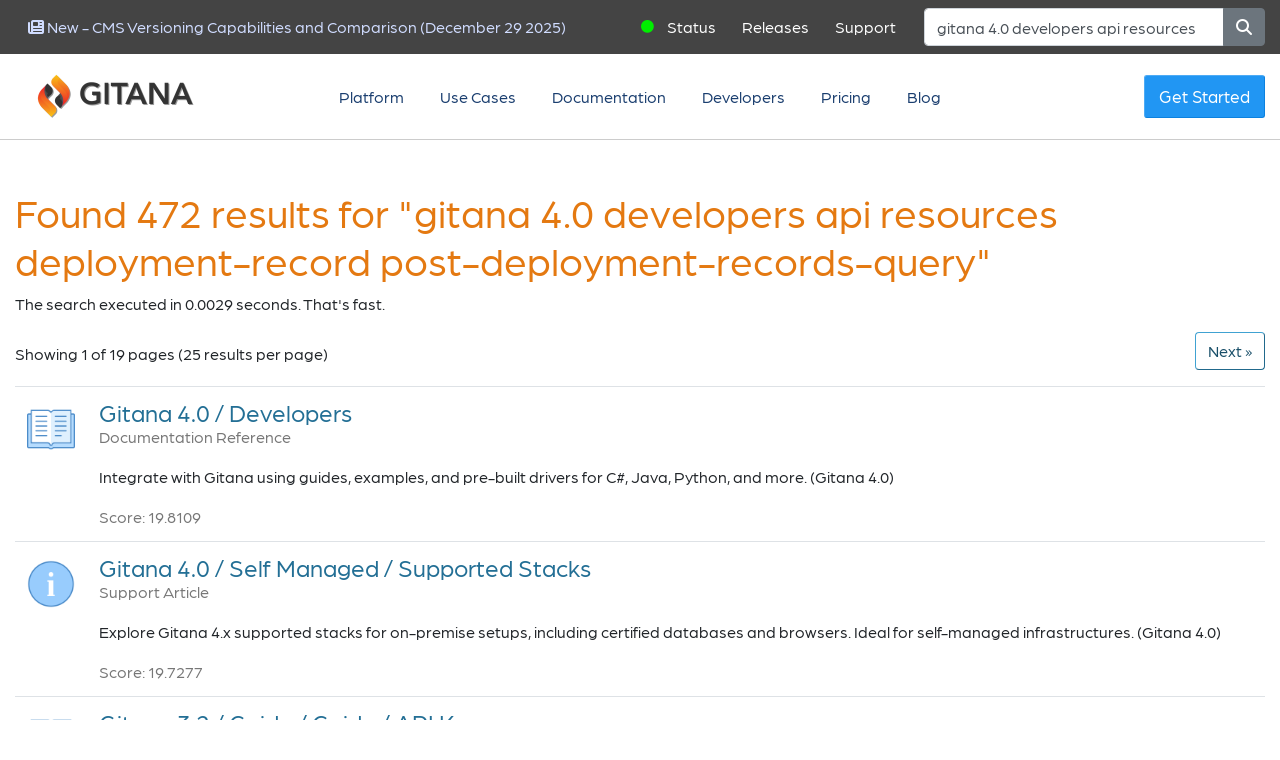

--- FILE ---
content_type: text/html;charset=UTF-8
request_url: https://gitana.io/search.html?text=gitana%204.0%20developers%20api%20resources%20deployment-record%20post-deployment-records-query
body_size: 45836
content:


<!DOCTYPE html>
<!--[if IE 8]>			<html lang="en" dir="ltr" class="ie ie8"> <![endif]-->
<!--[if IE 9]>			<html lang="en" dir="ltr" class="ie ie9"> <![endif]-->
<!--[if gt IE 9]><!-->	<html lang="en" dir="ltr"> <!--<![endif]-->
    <head>
        









<!-- Google tag (gtag.js) -->
<script async src="https://www.googletagmanager.com/gtag/js?id=G-MJWX23C7JM"></script>
<script>
    window.dataLayer = window.dataLayer || [];
    function gtag(){dataLayer.push(arguments);}
    gtag('js', new Date());

    gtag('config', 'G-MJWX23C7JM');
</script>

<!-- Basic -->
<meta charset="utf-8">
<meta name="description" content="Search Gitana to find specific answers to your questions" />
<title>Search - Gitana</title>
<meta name="author" content="Gitana Software, Inc.">
<meta http-equiv="content-language" content="en-us">


<link rel="canonical" href="https://gitana.io/search">

<link rel="stylesheet" href="/main-e7ec1c68cbcd2e692a55.css" rel="preload">

<link rel="stylesheet" href="https://use.typekit.net/fnm3kpm.css" rel="preload">
<link rel="shortcut icon" href="/assets/favicon-da899e31d1c8a1516364.ico">

<!-- Mobile Metas -->
<meta name="viewport" content="width=device-width, initial-scale=1.0">





<!-- schema.org: organization -->
<script type="application/ld+json">
    {
        "@context": "https://schema.org",
        "@type": "Corporation",
        "url": "https://gitana.io",
        "name": "Gitana",
        "logo": "https://gitana.io/images/gitana-logo-dark.png",
        "telephone": "617-475-5288",
        "contactPoint": {
            "@type": "ContactPoint",
            "email": "support@gitana.io",
            "telephone": "617-475-5288",
            "contactType": "Gitana Support"
        },
        "address": {
            "@type": "PostalAddress",
            "streetAddress": "22 Boston Wharf Road, 7th Floor",
            "addressLocality": "Boston",
            "addressRegion": "MA",
            "addressCountry": "USA",
            "postalCode": "02210"
        }
    }
</script>

        
    </head>
    <body class="documentation-body">

        <!-- START: header -->
        <header>
            








<!-- lg, md, sm -->
<div class="container-fluid topbar">

    <nav class="navbar navbar-light bg-light static-top navbar-expand-lg">

        <div class="navbar-leftish">
            
            <span class="navbar-text latest-news">
                <a class="d-none d-sm-block btn btn-link" href="/blog/cms-versioning-comparison">
                    <i class="fas fa-newspaper"></i>
                    <span>New - CMS Versioning Capabilities and Comparison (December 29 2025)</span>
                </a>
            </span>
            
        </div>

        <div class="navbar-rightish">
            <span class="navbar-text">
                <span class="status-icon fas fa-circle none"></span><a class="btn btn-link" href="https://cloudcms.statuspage.io" target="_blank">Status</a>
            </span>
            <span class="navbar-text">
                <a class="d-none d-sm-block btn btn-link" href="/releases">Releases</a>
            </span>
            <span class="navbar-text">
                <a class="d-none d-sm-block btn btn-link" href="/support">Support</a>
            </span>

            <form class="form-inline search-box" id="searchForm" method="GET" action="/search" class="form-inline" role="form">
                <div class="input-group">
                    <input class="form-control" type="search" placeholder="What would you like to learn about?" aria-label="Search" name="text" value="gitana 4.0 developers api resources deployment-record post-deployment-records-query" />
                    <div class="input-group-append">
                        <button class="btn btn-secondary" type="submit" title="Search">
                            <i class="fa fa-search"></i>
                        </button>
                    </div>
                </div>
            </form>
        </div>

    </nav>
</div>
            









<!-- show on big devices -->
<div class="container-fluid topmenu cms-big">

    <nav class="yamm navbar navbar-expand snap-holder">
        <a class="navbar-brand mr-auto gitana-logo snap-left" title="Home" href="/">
            <img src="/assets/gitana-logo-dark-158a43c3103e1a5e9d58.png" alt="Gitana" />
        </a>
        <ul class="navbar-nav mr-auto snap-center">

            <!-- platform -->
            <li class="nav-item dropdown yamm-fw ">
                <a href="/platform" class="nav-link" title="Platform">Platform</a>
                <div class="dropdown-menu bang yamm-content">
                    <div class="row">
                        <div class="col-6">
                            



<div class="media" data-menu-href="/platform">
    <a href="/platform" title="Platform"><img src="[data-uri]" alt="Platform"></a>
    <div class="media-body">
        <h5>Platform</h5>
        <p>Manage, collaborate, search and distribute your highly-structured content across branches, versions and workflow-driven lifecycle.</p>
    </div>
</div>


                        </div>
                        <div class="col-6">
                            



<div class="media" data-menu-href="/cloudcms">
    <a href="/cloudcms" title="Cloud CMS"><img src="[data-uri]" alt="Cloud CMS"></a>
    <div class="media-body">
        <h5>Cloud CMS</h5>
        <p>Create, Approve and Publish quality content to production on-time. Easy editorial and workflow tools let your best work reach your customers.</p>
    </div>
</div>


                        </div>
                        <div class="col-6">
                            



<div class="media" data-menu-href="/automation">
    <a href="/automation" title="Automation"><img src="[data-uri]" alt="Automation"></a>
    <div class="media-body">
        <h5>Automation</h5>
        <p>Automate your content creation and approval flows while taking advantage of AI services to enhance and curate content.</p>
    </div>
</div>


                        </div>
                        <div class="col-6">
                            



<div class="media" data-menu-href="/publishing">
    <a href="/publishing" title="Publishing"><img src="[data-uri]" alt="Publishing"></a>
    <div class="media-body">
        <h5>Publishing</h5>
        <p>Source and deliver high impact, quality content to your customers on schedule with automated assistants and scalable worldwide deployment.</p>
    </div>
</div>


                        </div>
                        <div class="col-6">
                            



<div class="media" data-menu-href="/ai">
    <a href="/ai" title="AI"><img src="[data-uri]" alt="AI"></a>
    <div class="media-body">
        <h5>AI</h5>
        <p>AI agents work alongside your teams to help understand your content, search for documents and generate insightful answers.</p>
    </div>
</div>


                        </div>
                        <div class="col-6">
                            



<div class="media" data-menu-href="/observability">
    <a href="/observability" title="Observability"><img src="[data-uri]" alt="Observability"></a>
    <div class="media-body">
        <h5>Observability</h5>
        <p>Gain automatic insights into how your team works. Learn what do to make them more effective and improve customer engagement.</p>
    </div>
</div>


                        </div>
                    </div>
                </div>
            </li>


            <!-- use cases -->
            <li class="nav-item dropdown yamm-fw ">

                <a href="/usecases" class="nav-link" title="Use Cases">Use Cases</a>
                <div class="dropdown-menu bang yamm-content">
                    <div class="row">
                        <div class="col-6">
                            



<div class="media" data-menu-href="/usecases/healthcare">
    <a href="/usecases/healthcare" title="Health Care / Compliance"><img src="[data-uri]" alt="Health Care / Compliance"></a>
    <div class="media-body">
        <h5>Health Care / Compliance</h5>
        <p>Work with automated sidekicks to quickly create, annotate and publish important content to physicians and patient-facing clinical teams around the world.</p>
    </div>
</div>


                        </div>
                        <div class="col-6">
                            



<div class="media" data-menu-href="/usecases/ai">
    <a href="/usecases/ai" title="Train AI Models"><img src="[data-uri]" alt="Train AI Models"></a>
    <div class="media-body">
        <h5>Train AI Models</h5>
        <p>Train AI models to be experts on your company contents and products to deliver customer recommendations, guidance and decision support.</p>
    </div>
</div>


                        </div>
                        <div class="col-6">
                            



<div class="media" data-menu-href="/usecases/digital-experiences">
    <a href="/usecases/digital-experiences" title="Retail"><img src="[data-uri]" alt="Retail"></a>
    <div class="media-body">
        <h5>Retail</h5>
        <p>Deliver your company branding, messages and product information to customers in real-time with scheduled publishing, hot fixes, A/B testing and versioned rollback.</p>
    </div>
</div>


                        </div>
                        <div class="col-6">
                            



<div class="media" data-menu-href="/usecases/travel">
    <a href="/usecases/travel" title="Travel"><img src="[data-uri]" alt="Travel"></a>
    <div class="media-body">
        <h5>Travel</h5>
        <p>Bulk load hotel, resort and travel information from internal data sources. Curate and publish to deliver real-time search and booking for live application customers.</p>
    </div>
</div>


                        </div>
                    </div>
                </div>
            </li>
            <li class="nav-item ">
                <a class="nav-link" href="/documentation" title="Documentation">Documentation</a>
            </li>
            <li class="nav-item ">
                <a class="nav-link" href="/developers" title="Developers">Developers</a>
            </li>
            <li class="nav-item ">
                <a class="nav-link" href="/pricing" title="Pricing">Pricing</a>
            </li>
            <li class="nav-item ">
                <a class="nav-link" href="/blog" title="Blog">Blog</a>
            </li>
        </ul>

        <span class="navbar-text biggies snap-right">
            <a title="Get Started" href="/trial" class="btn btn-outline-primary rounder backact5">Get Started</a>
        </span>

    </nav>
</div>

<!-- show on little devices -->
<div class="container-fluid topmenu cms-little">

    <a class="ml-auto gitana-logo snap-left" title="Home" href="/">
        <img src="/assets/gitana-logo-dark-158a43c3103e1a5e9d58.png" alt="Gitana" />
        <span class="gitana-logo-sub">Cloud CMS</span>
    </a>

    <nav class="mr-auto navbar snap-holder header-dropdown">
        <button class="navbar-toggler" type="button" data-toggle="collapse" data-target="#navbarTogglerDemo01" aria-controls="navbarTogglerDemo01" aria-expanded="false" aria-label="Toggle navigation">
            <span class="navbar-toggler-icon"><i class="fas fa-bars"></i></span>
        </button>
        <div class="collapse navbar-collapse" id="navbarTogglerDemo01">
            <ul class="navbar-nav mr-auto snap-center">

                <li class="nav-item ">
                    <a class="nav-link" href="/platform" title="Platform">Platform</a>
                </li>
                <li class="nav-item ">
                    <a class="nav-link" href="/usecases" title="Use Cases">Use Cases</a>
                </li>
                <li class="nav-item ">
                    <a class="nav-link" href="/documentation" title="Documentation">Documentation</a>
                </li>
                <li class="nav-item ">
                    <a class="nav-link" href="/developers" title="Developers">Developers</a>
                </li>
                <li class="nav-item ">
                    <a class="nav-link" href="/pricing" title="Pricing">Pricing</a>
                </li>
                <li class="nav-item">
                    <a class="nav-link" href="/trial" title="Get Started">Get Started</a>
                </li>
                <li class="nav-item">
                    <a class="nav-link" href="/contact" title="Contact Us">Contact us</a>
                </li>
            </ul>
        </div>
    </nav>
</div>
            









        </header>
        <!-- END: header -->

        <div role="main" class="main doctop">

            

            <div class="container-fluid">

                <div class="row">

                    <div class="col-12">
                        
                        












<br/>
<br/>

<div class="row">
    <div class="col-12">
        <h1 class="short word-rotator-title" style="color: #e47911;">
            Found 472
            results
            

            

            
            for "gitana 4.0 developers api resources deployment-record post-deployment-records-query"
            

        </h1>

        <p class="search-execution-time">The search executed in 0.0029 seconds.  That's fast.</p>
    </div>
</div>


<div class="row">
    <div class="col-12">

        <!-- pagination controls -->
        
        <nav style="margin-top: 0px">
            <span style="float:left">
                <p style="margin-top: 10px">
                    Showing 1 of 19 pages
                    (25 results per page)
                </p>
            </span>
            <ul class="pagination" style="float:right; margin-top: 0px;">
                
                
                <li>
                    <a class="btn btn-outline-primary" href="/search.html?page=1&text=gitana 4.0 developers api resources deployment-record post-deployment-records-query" aria-label="Next">
                        <span aria-hidden="true">Next&nbsp;&raquo;</span>
                    </a>
                </li>
                
            </ul>
        </nav>
        
    </div>
</div>

<div class="row">
    <div class="col-12 search-results">
        <table class="table" id="searchResults">
        
            <tr>
                <td style="text-align: center">
                    <a href="/documentation/gitana/4.0/developers/overview" title="Overview">
                        <img src="/images/site/doc-64.png" style="width:48px; margin-top: 6px;" alt="Overview" />
                    </a>
                </td>
                <td>
                    <h4 class="search-result-header">
        
                            <a href="/documentation/gitana/4.0/developers/overview">
            
                                Gitana 4.0
            
                            /
            
                                Developers
            
                            </a>
            
                    </h4>
                    <p class="search-result-type">
                        
                        Documentation Reference
                    </p>
                    <p class="search-result-body">
                        Integrate with Gitana using guides, examples, and pre-built drivers for C#, Java, Python, and more. (Gitana 4.0)
                    </p>
                    <div class="search-result-score">
                        Score: 19.8109
                    </div>



                </td>
            </tr>
        
            <tr>
                <td style="text-align: center">
                    <a href="/documentation/gitana/4.0/self-managed/supported-stacks/overview" title="Overview">
                        <img src="/images/site/kb-64.png" style="width:48px; margin-top: 6px;" alt="Overview" />
                    </a>
                </td>
                <td>
                    <h4 class="search-result-header">
        
                            <a href="/documentation/gitana/4.0/self-managed/supported-stacks/overview">
            
                                Gitana 4.0
            
                            /
            
                                Self Managed
            
                            /
            
                                Supported Stacks
            
                            </a>
            
                    </h4>
                    <p class="search-result-type">
                        
                        Support Article
                    </p>
                    <p class="search-result-body">
                        Explore Gitana 4.x supported stacks for on-premise setups, including certified databases and browsers. Ideal for self-managed infrastructures. (Gitana 4.0)
                    </p>
                    <div class="search-result-score">
                        Score: 19.7277
                    </div>



                </td>
            </tr>
        
            <tr>
                <td style="text-align: center">
                    <a href="/documentation/gitana/3.2/guide/guide/apikeys" title="API Keys">
                        <img src="/images/site/doc-64.png" style="width:48px; margin-top: 6px;" alt="API Keys" />
                    </a>
                </td>
                <td>
                    <h4 class="search-result-header">
        
                            <a href="/documentation/gitana/3.2/guide/guide/apikeys">
            
                                Gitana 3.2
            
                            /
            
                                Guide
            
                            /
            
                                Guide
            
                            /
            
                                API Keys
            
                            </a>
            
                    </h4>
                    <p class="search-result-type">
                        
                        Documentation Reference
                    </p>
                    <p class="search-result-body">
                        Access and manage your Cloud CMS API Keys effortlessly. Secure your data with client and user credentials. (Gitana 3.2)
                    </p>
                    <div class="search-result-score">
                        Score: 16.6988
                    </div>



                </td>
            </tr>
        
            <tr>
                <td style="text-align: center">
                    <a href="/documentation/gitana/3.2/guide/guide/platform" title="Platform">
                        <img src="/images/site/doc-64.png" style="width:48px; margin-top: 6px;" alt="Platform" />
                    </a>
                </td>
                <td>
                    <h4 class="search-result-header">
        
                            <a href="/documentation/gitana/3.2/guide/guide/platform">
            
                                Gitana 3.2
            
                            /
            
                                Guide
            
                            /
            
                                Guide
            
                            /
            
                                Platform
            
                            </a>
            
                    </h4>
                    <p class="search-result-type">
                        
                        Documentation Reference
                    </p>
                    <p class="search-result-body">
                        Effortlessly manage content with Cloud CMS's multi-tenant platform for limitless projects and user collaboration. (Gitana 3.2)
                    </p>
                    <div class="search-result-score">
                        Score: 15.7119
                    </div>



                </td>
            </tr>
        
            <tr>
                <td style="text-align: center">
                    <a href="/documentation/gitana/4.0/engine/platform/overview" title="Overview">
                        <img src="/images/site/doc-64.png" style="width:48px; margin-top: 6px;" alt="Overview" />
                    </a>
                </td>
                <td>
                    <h4 class="search-result-header">
        
                            <a href="/documentation/gitana/4.0/engine/platform/overview">
            
                                Gitana 4.0
            
                            /
            
                                Content Engine
            
                            /
            
                                Platform
            
                            </a>
            
                    </h4>
                    <p class="search-result-type">
                        
                        Documentation Reference
                    </p>
                    <p class="search-result-body">
                        Build, manage, and deliver content seamlessly with Cloud CMS's scalable multi-tenant platform. (Gitana 4.0)
                    </p>
                    <div class="search-result-score">
                        Score: 15.7119
                    </div>



                </td>
            </tr>
        
            <tr>
                <td style="text-align: center">
                    <a href="/documentation/gitana/3.2/guide/guide/api" title="API">
                        <img src="/images/site/doc-64.png" style="width:48px; margin-top: 6px;" alt="API" />
                    </a>
                </td>
                <td>
                    <h4 class="search-result-header">
        
                            <a href="/documentation/gitana/3.2/guide/guide/api">
            
                                Gitana 3.2
            
                            /
            
                                Guide
            
                            /
            
                                Guide
            
                            /
            
                                API
            
                            </a>
            
                    </h4>
                    <p class="search-result-type">
                        
                        Documentation Reference
                    </p>
                    <p class="search-result-body">
                        Explore Cloud CMS API with OAuth 2.0, offering REST and asynchronous data operations for complete content management. (Gitana 3.2)
                    </p>
                    <div class="search-result-score">
                        Score: 14.9858
                    </div>



                </td>
            </tr>
        
            <tr>
                <td style="text-align: center">
                    <a href="/40" title="Announcing Gitana 4.0">
                        <img src="/images/site/page-64.png" style="width:48px; margin-top: 6px;" alt="Announcing Gitana 4.0" />
                    </a>
                </td>
                <td>
                    <h4 class="search-result-header">
        
                        <a href="/40">
                            Announcing Gitana 4.0
                        </a>
        
                    </h4>
                    <p class="search-result-type">
                        
                        Web Page
                    </p>
                    <p class="search-result-body">
                        Announcing Gitana 4.0 Status Releases Support Platform Platform Manage, collaborate, search and distribute your highly-structured content across branches, versions and workflow-driven lifecycle. Cloud CMS Create, Approve and Publish quality content to production on-time. Easy editorial and workflow tools let your best work reach your customers. Automation Automate your content creation and approval flows while taking advantage of AI services to enhance and curate content. Publishing Source and d
                    </p>
                    <div class="search-result-score">
                        Score: 14.2628
                    </div>



                </td>
            </tr>
        
            <tr>
                <td style="text-align: center">
                    <a href="/documentation/gitana/4.0/developers/cookbooks/rest" title="REST API Cookbook">
                        <img src="/images/site/doc-64.png" style="width:48px; margin-top: 6px;" alt="REST API Cookbook" />
                    </a>
                </td>
                <td>
                    <h4 class="search-result-header">
        
                            <a href="/documentation/gitana/4.0/developers/cookbooks/rest">
            
                                Gitana 4.0
            
                            /
            
                                Developers
            
                            /
            
                                Cookbooks
            
                            /
            
                                REST API Cookbook
            
                            </a>
            
                    </h4>
                    <p class="search-result-type">
                        
                        Documentation Reference
                    </p>
                    <p class="search-result-body">
                        Learn how to integrate with Gitana via REST API, using OAuth2 authentication, queries, and node associations. (Gitana 4.0)
                    </p>
                    <div class="search-result-score">
                        Score: 13.8638
                    </div>



                </td>
            </tr>
        
            <tr>
                <td style="text-align: center">
                    <a href="/documentation/gitana/4.0/developers/apikeys/overview" title="Overview">
                        <img src="/images/site/doc-64.png" style="width:48px; margin-top: 6px;" alt="Overview" />
                    </a>
                </td>
                <td>
                    <h4 class="search-result-header">
        
                            <a href="/documentation/gitana/4.0/developers/apikeys/overview">
            
                                Gitana 4.0
            
                            /
            
                                Developers
            
                            /
            
                                API Keys
            
                            </a>
            
                    </h4>
                    <p class="search-result-type">
                        
                        Documentation Reference
                    </p>
                    <p class="search-result-body">
                        Secure and manage Cloud CMS API Keys to connect apps and protect your data with OAuth authentication. (Gitana 4.0)
                    </p>
                    <div class="search-result-score">
                        Score: 12.2232
                    </div>



                </td>
            </tr>
        
            <tr>
                <td style="text-align: center">
                    <a href="/documentation/gitana/4.0/self-managed/containers/api-server" title="API Server">
                        <img src="/images/site/doc-64.png" style="width:48px; margin-top: 6px;" alt="API Server" />
                    </a>
                </td>
                <td>
                    <h4 class="search-result-header">
        
                            <a href="/documentation/gitana/4.0/self-managed/containers/api-server">
            
                                Gitana 4.0
            
                            /
            
                                Self Managed
            
                            /
            
                                Containers
            
                            /
            
                                API Server
            
                            </a>
            
                    </h4>
                    <p class="search-result-type">
                        
                        Documentation Reference
                    </p>
                    <p class="search-result-body">
                        'Cloud CMS API Server unveils REST API connectivity with MongoDB, ElasticSearch, and AWS services like S3, SNS, SQS for seamless application integration.' (Gitana 4.0)
                    </p>
                    <div class="search-result-score">
                        Score: 11.8851
                    </div>



                </td>
            </tr>
        
            <tr>
                <td style="text-align: center">
                    <a href="/documentation/gitana/4.0/developers/cli/overview" title="Overview">
                        <img src="/images/site/doc-64.png" style="width:48px; margin-top: 6px;" alt="Overview" />
                    </a>
                </td>
                <td>
                    <h4 class="search-result-header">
        
                            <a href="/documentation/gitana/4.0/developers/cli/overview">
            
                                Gitana 4.0
            
                            /
            
                                Developers
            
                            /
            
                                Command Line Interface
            
                            </a>
            
                    </h4>
                    <p class="search-result-type">
                        
                        Documentation Reference
                    </p>
                    <p class="search-result-body">
                        Effortlessly manage your Cloud CMS projects and data with our free Node.js command-line client. (Gitana 4.0)
                    </p>
                    <div class="search-result-score">
                        Score: 11.6419
                    </div>



                </td>
            </tr>
        
            <tr>
                <td style="text-align: center">
                    <a href="/documentation/gitana/4.0/developers/apikeys/application" title="Create new Application Keys">
                        <img src="/images/site/doc-64.png" style="width:48px; margin-top: 6px;" alt="Create new Application Keys" />
                    </a>
                </td>
                <td>
                    <h4 class="search-result-header">
        
                            <a href="/documentation/gitana/4.0/developers/apikeys/application">
            
                                Gitana 4.0
            
                            /
            
                                Developers
            
                            /
            
                                API Keys
            
                            /
            
                                Create new Application Keys
            
                            </a>
            
                    </h4>
                    <p class="search-result-type">
                        
                        Documentation Reference
                    </p>
                    <p class="search-result-body">
                        Easily create and manage application keys for your projects. Refresh and secure API keys effortlessly. (Gitana 4.0)
                    </p>
                    <div class="search-result-score">
                        Score: 11.0271
                    </div>



                </td>
            </tr>
        
            <tr>
                <td style="text-align: center">
                    <a href="/registry" title="Container Registry - Gitana">
                        <img src="/images/site/page-64.png" style="width:48px; margin-top: 6px;" alt="Container Registry - Gitana" />
                    </a>
                </td>
                <td>
                    <h4 class="search-result-header">
        
                        <a href="/registry">
                            Container Registry - Gitana
                        </a>
        
                    </h4>
                    <p class="search-result-type">
                        
                        Web Page
                    </p>
                    <p class="search-result-body">
                        Container Registry - Gitana Status Releases Support Platform Platform Manage, collaborate, search and distribute your highly-structured content across branches, versions and workflow-driven lifecycle. Cloud CMS Create, Approve and Publish quality content to production on-time. Easy editorial and workflow tools let your best work reach your customers. Automation Automate your content creation and approval flows while taking advantage of AI services to enhance and curate content. Publishing Source
                    </p>
                    <div class="search-result-score">
                        Score: 10.7017
                    </div>



                </td>
            </tr>
        
            <tr>
                <td style="text-align: center">
                    <a href="/documentation/gitana/4.0/developers/cli/modules" title="Modules Commands">
                        <img src="/images/site/doc-64.png" style="width:48px; margin-top: 6px;" alt="Modules Commands" />
                    </a>
                </td>
                <td>
                    <h4 class="search-result-header">
        
                            <a href="/documentation/gitana/4.0/developers/cli/modules">
            
                                Gitana 4.0
            
                            /
            
                                Developers
            
                            /
            
                                Command Line Interface
            
                            /
            
                                Modules Commands
            
                            </a>
            
                    </h4>
                    <p class="search-result-type">
                        
                        Documentation Reference
                    </p>
                    <p class="search-result-body">
                        Master Cloud CMS CLI: Register, deploy, and manage user interface modules with ease. Learn commands and streamline dev workflows. (Gitana 4.0)
                    </p>
                    <div class="search-result-score">
                        Score: 10.3402
                    </div>



                </td>
            </tr>
        
            <tr>
                <td style="text-align: center">
                    <a href="/documentation/gitana/4.0/developers/cookbooks/javascript" title="JavaScript (Legacy) Cookbook">
                        <img src="/images/site/doc-64.png" style="width:48px; margin-top: 6px;" alt="JavaScript (Legacy) Cookbook" />
                    </a>
                </td>
                <td>
                    <h4 class="search-result-header">
        
                            <a href="/documentation/gitana/4.0/developers/cookbooks/javascript">
            
                                Gitana 4.0
            
                            /
            
                                Developers
            
                            /
            
                                Cookbooks
            
                            /
            
                                JavaScript (Legacy) Cookbook
            
                            </a>
            
                    </h4>
                    <p class="search-result-type">
                        
                        Documentation Reference
                    </p>
                    <p class="search-result-body">
                        Explore the comprehensive Gitana JavaScript (Legacy) Cookbook for examples on connecting, querying, node creation, and more. (Gitana 4.0)
                    </p>
                    <div class="search-result-score">
                        Score: 10.1245
                    </div>



                </td>
            </tr>
        
            <tr>
                <td style="text-align: center">
                    <a href="/documentation/gitana/4.0/developers/cli/transfer" title="Transfer Commands">
                        <img src="/images/site/doc-64.png" style="width:48px; margin-top: 6px;" alt="Transfer Commands" />
                    </a>
                </td>
                <td>
                    <h4 class="search-result-header">
        
                            <a href="/documentation/gitana/4.0/developers/cli/transfer">
            
                                Gitana 4.0
            
                            /
            
                                Developers
            
                            /
            
                                Command Line Interface
            
                            /
            
                                Transfer Commands
            
                            </a>
            
                    </h4>
                    <p class="search-result-type">
                        
                        Documentation Reference
                    </p>
                    <p class="search-result-body">
                        Efficiently manage Cloud CMS content with our CLI tool for seamless import/export and deployment tasks. (Gitana 4.0)
                    </p>
                    <div class="search-result-score">
                        Score: 10.1056
                    </div>



                </td>
            </tr>
        
            <tr>
                <td style="text-align: center">
                    <a href="/documentation/gitana/4.0/self-managed/monitoring/overview" title="Overview">
                        <img src="/images/site/doc-64.png" style="width:48px; margin-top: 6px;" alt="Overview" />
                    </a>
                </td>
                <td>
                    <h4 class="search-result-header">
        
                            <a href="/documentation/gitana/4.0/self-managed/monitoring/overview">
            
                                Gitana 4.0
            
                            /
            
                                Self Managed
            
                            /
            
                                Monitoring
            
                            </a>
            
                    </h4>
                    <p class="search-result-type">
                        
                        Documentation Reference
                    </p>
                    <p class="search-result-body">
                        Optimize API server performance with New Relic APM for real-time monitoring and diagnostics in Java applications. (Gitana 4.0)
                    </p>
                    <div class="search-result-score">
                        Score: 9.8249
                    </div>



                </td>
            </tr>
        
            <tr>
                <td style="text-align: center">
                    <a href="/documentation/gitana/4.0/developers/cookbooks/php" title="PHP Cookbook">
                        <img src="/images/site/doc-64.png" style="width:48px; margin-top: 6px;" alt="PHP Cookbook" />
                    </a>
                </td>
                <td>
                    <h4 class="search-result-header">
        
                            <a href="/documentation/gitana/4.0/developers/cookbooks/php">
            
                                Gitana 4.0
            
                            /
            
                                Developers
            
                            /
            
                                Cookbooks
            
                            /
            
                                PHP Cookbook
            
                            </a>
            
                    </h4>
                    <p class="search-result-type">
                        
                        Documentation Reference
                    </p>
                    <p class="search-result-body">
                        Optimize your PHP projects with our comprehensive Gitana PHP Driver Guide, covering setup, connection, and code samples. (Gitana 4.0)
                    </p>
                    <div class="search-result-score">
                        Score: 9.7559
                    </div>



                </td>
            </tr>
        
            <tr>
                <td style="text-align: center">
                    <a href="/documentation/gitana/3.2/guide/guide/cli" title="Command Line">
                        <img src="/images/site/doc-64.png" style="width:48px; margin-top: 6px;" alt="Command Line" />
                    </a>
                </td>
                <td>
                    <h4 class="search-result-header">
        
                            <a href="/documentation/gitana/3.2/guide/guide/cli">
            
                                Gitana 3.2
            
                            /
            
                                Guide
            
                            /
            
                                Guide
            
                            /
            
                                Command Line
            
                            </a>
            
                    </h4>
                    <p class="search-result-type">
                        
                        Documentation Reference
                    </p>
                    <p class="search-result-body">
                        Easily manage Cloud CMS projects and applications via Command Line Interface. Free tool for seamless integration. (Gitana 3.2)
                    </p>
                    <div class="search-result-score">
                        Score: 9.7079
                    </div>



                </td>
            </tr>
        
            <tr>
                <td style="text-align: center">
                    <a href="/documentation/gitana/4.0/developers/cookbooks/go" title="Go Cookbook">
                        <img src="/images/site/doc-64.png" style="width:48px; margin-top: 6px;" alt="Go Cookbook" />
                    </a>
                </td>
                <td>
                    <h4 class="search-result-header">
        
                            <a href="/documentation/gitana/4.0/developers/cookbooks/go">
            
                                Gitana 4.0
            
                            /
            
                                Developers
            
                            /
            
                                Cookbooks
            
                            /
            
                                Go Cookbook
            
                            </a>
            
                    </h4>
                    <p class="search-result-type">
                        
                        Documentation Reference
                    </p>
                    <p class="search-result-body">
                        Explore the Go Cookbook for connecting with Gitana using the Go driver. Access resources, code samples, and setup instructions. (Gitana 4.0)
                    </p>
                    <div class="search-result-score">
                        Score: 9.6722
                    </div>



                </td>
            </tr>
        
            <tr>
                <td style="text-align: center">
                    <a href="/documentation/gitana/4.0/developers/api/overview" title="Overview">
                        <img src="/images/site/doc-64.png" style="width:48px; margin-top: 6px;" alt="Overview" />
                    </a>
                </td>
                <td>
                    <h4 class="search-result-header">
        
                            <a href="/documentation/gitana/4.0/developers/api/overview">
            
                                Gitana 4.0
            
                            /
            
                                Developers
            
                            /
            
                                API
            
                            </a>
            
                    </h4>
                    <p class="search-result-type">
                        
                        Documentation Reference
                    </p>
                    <p class="search-result-body">
                        Explore the Cloud CMS API with full access to content models, workflows, users, roles, versioning, and much more. (Gitana 4.0)
                    </p>
                    <div class="search-result-score">
                        Score: 9.4354
                    </div>



                </td>
            </tr>
        
            <tr>
                <td style="text-align: center">
                    <a href="/documentation/gitana/4.0/developers/cookbooks/scripting" title="Scripting Cookbook">
                        <img src="/images/site/doc-64.png" style="width:48px; margin-top: 6px;" alt="Scripting Cookbook" />
                    </a>
                </td>
                <td>
                    <h4 class="search-result-header">
        
                            <a href="/documentation/gitana/4.0/developers/cookbooks/scripting">
            
                                Gitana 4.0
            
                            /
            
                                Developers
            
                            /
            
                                Cookbooks
            
                            /
            
                                Scripting Cookbook
            
                            </a>
            
                    </h4>
                    <p class="search-result-type">
                        
                        Documentation Reference
                    </p>
                    <p class="search-result-body">
                        Explore server-side scripting techniques with practical code samples, covering property management and category assignment. (Gitana 4.0)
                    </p>
                    <div class="search-result-score">
                        Score: 9.3732
                    </div>



                </td>
            </tr>
        
            <tr>
                <td style="text-align: center">
                    <a href="/documentation/gitana/4.0/developers/cookbooks/python" title="Python Cookbook">
                        <img src="/images/site/doc-64.png" style="width:48px; margin-top: 6px;" alt="Python Cookbook" />
                    </a>
                </td>
                <td>
                    <h4 class="search-result-header">
        
                            <a href="/documentation/gitana/4.0/developers/cookbooks/python">
            
                                Gitana 4.0
            
                            /
            
                                Developers
            
                            /
            
                                Cookbooks
            
                            /
            
                                Python Cookbook
            
                            </a>
            
                    </h4>
                    <p class="search-result-type">
                        
                        Documentation Reference
                    </p>
                    <p class="search-result-body">
                        Explore the Gitana Python driver: get started with installation, connect to Gitana, and manage nodes efficiently. (Gitana 4.0)
                    </p>
                    <div class="search-result-score">
                        Score: 9.351
                    </div>



                </td>
            </tr>
        
            <tr>
                <td style="text-align: center">
                    <a href="/contact" title="Contact Us - Gitana">
                        <img src="/images/site/page-64.png" style="width:48px; margin-top: 6px;" alt="Contact Us - Gitana" />
                    </a>
                </td>
                <td>
                    <h4 class="search-result-header">
        
                        <a href="/contact">
                            Contact Us - Gitana
                        </a>
        
                    </h4>
                    <p class="search-result-type">
                        
                        Web Page
                    </p>
                    <p class="search-result-body">
                        Contact Us - Gitana Status Releases Support Platform Platform Manage, collaborate, search and distribute your highly-structured content across branches, versions and workflow-driven lifecycle. Cloud CMS Create, Approve and Publish quality content to production on-time. Easy editorial and workflow tools let your best work reach your customers. Automation Automate your content creation and approval flows while taking advantage of AI services to enhance and curate content. Publishing Source and del
                    </p>
                    <div class="search-result-score">
                        Score: 9.1924
                    </div>



                </td>
            </tr>
        
            <tr>
                <td style="text-align: center">
                    <a href="/documentation/gitana/4.0/developers/cookbooks/ruby" title="Ruby Cookbook">
                        <img src="/images/site/doc-64.png" style="width:48px; margin-top: 6px;" alt="Ruby Cookbook" />
                    </a>
                </td>
                <td>
                    <h4 class="search-result-header">
        
                            <a href="/documentation/gitana/4.0/developers/cookbooks/ruby">
            
                                Gitana 4.0
            
                            /
            
                                Developers
            
                            /
            
                                Cookbooks
            
                            /
            
                                Ruby Cookbook
            
                            </a>
            
                    </h4>
                    <p class="search-result-type">
                        
                        Documentation Reference
                    </p>
                    <p class="search-result-body">
                        Discover the Ruby Cookbook for Cloud CMS integration: install, connect, and manage your content seamlessly. (Gitana 4.0)
                    </p>
                    <div class="search-result-score">
                        Score: 9.1783
                    </div>



                </td>
            </tr>
        
        </table>

    </div>
</div>




                        
                        <br/>
                        <br/>
                        <br/>
                        <br/>
                    </div>

                </div>
            </div>

        </div>
            
        







<!-- statuspage.io -->
<script type="text/javascript" src="https://cdn.statuspage.io/se-v2.js" async></script>

<script src="https://code.jquery.com/jquery-3.7.1.min.js" integrity="sha256-/JqT3SQfawRcv/BIHPThkBvs0OEvtFFmqPF/lYI/Cxo=" crossorigin="anonymous"></script>
<script src="/main-e6aceb79874715121c47.js" type="text/javascript" charset="utf-8" defer></script>

<!-- monaco editor -->


<!-- recaptcha -->







<script type="text/javascript">
    function ready(fn) {  if (document.readyState !== 'loading'){    fn();  } else {    document.addEventListener('DOMContentLoaded', fn);  }}

    var mhGroupHeightFn = function()
    {
        if (typeof($) === "undefined") {
            return;
        }

        $("[data-mhgroup]").each(function() {
            var groupId = $(this).attr("data-mhgroup");
            if (groupId)
            {
                var maxHeight = 0;
                var x = $("[data-mhgroup='" + groupId + "']");
                for (var i = 0; i < x.length; i++)
                {
                    var h = $(x[i]).height();
                    if (h > maxHeight) {
                        maxHeight = h;
                    }
                }

                if (maxHeight > 0)
                {
                    $(x).css("height", maxHeight + "px");
                }
            }
        })
    };
    mhGroupHeightFn();
</script>


<script type="text/javascript">

    var isLargeWindow = function() {
        return $(window).height() > 500;
    };

    var isWideScreenDevice = function() {
        return $(window).width() > 1024;
    };


    //ready(function(){
    $(document).ready(function() {

        //$("body").css("display", "flex");

        $(".page-top.custom-product.home").show();

        var zz = $("#homepagevideo");
        if (zz.length > 0)
        {
            $("#homepagevideo").show();
            zz[0].currentTime = 4;
        }

        // auto-resize justified divs
        var resizeJustifiedFn = function(e) {

            var windowWidth = $(window).width();
            $(".justified").each(function() {

                // remove margin left
                $(this).css('margin-left', "0px");

                var blockWidth = $(this).width();
                var blockLeft = $(this).offset().left;

                var marginLeftPx = (((windowWidth - blockWidth) / 2) - blockLeft) + "px";
                //console.log("window width: " + windowWidth); // 1440
                //console.log("block width: " + blockWidth); // 519
                //console.log("block left: " + blockLeft); // 255
                //console.log("margin left: " + marginLeftPx);

                // set margin left
                $(this).css('margin-left', marginLeftPx);

                $(this).css('display', 'block');
            });
        };
        resizeJustifiedFn();
        $(window).resize(resizeJustifiedFn);


        $(".home-watch-video").mouseover(function() {
            $(this).css("cursor", "pointer");
            $(this).css("opacity", 1);
        }).mouseout(function() {
            $(this).css("opacity", 0.9);
        });

        // $('.venobox').venobox({
        //     //framewidth: '624px',
        //     //frameheight: '420px',
        //     //border: '1px',
        //     //bordercolor: '#ba7c36',
        //     numeratio: true,
        //     infinigall: true
        // });
        //
        // // ensure all venobox hrefs are set to autoplay
        // $(".venobox").each(function() {
        //     var href = $(this).attr("href");
        //
        //     if (href.indexOf("?") === -1)
        //     {
        //         href += "?rel=0&autoplay=1";
        //     }
        //
        //     $(this).attr("href", href);
        // });

        /*
        $("a.btn").click(function (e) {

            var button = this;

            $(button).addClass("disabled");

            setTimeout(function() {
                $(button).attr("disabled", true);
                $(button).prop("disabled", true);
            }, 25);

            //setAllWaypoints();
        });
        */

        // $("button.btn").click(function (e) {
        //
        //     var button = this;
        //
        //     $(button).addClass("disabled");
        //     setTimeout(function() {
        //         $(button).attr("disabled", true);
        //         $(button).prop("disabled", true);
        //     }, 25);
        // });

        var disableHandler = function(e) {
            var button = this;

            $(button).addClass("disabled");
            setTimeout(function() {
                $(button).attr("disabled", true);
            }, 25);
        };

        $("input[type=submit]").click(disableHandler);
        $("button[type=submit]").click(disableHandler);



        // set up image maps to be responsive
        // $('img[usemap]').rwdImageMaps();


        //
        if (typeof(StatusPage) !== "undefined")
        {
            var sp = new StatusPage.page({ page : '3mlwfc2p26y7' });
            sp.status({
                success : function(data) {
                    var className = "up";
                    var description = null;
                    if (data.status)
                    {
                        if (data.status.indicator)
                        {
                            className = data.status.indicator;
                        }

                        if (data.status.description)
                        {
                            description = data.status.description;
                        }
                    }

                    $(".status-icon").removeClass("none");

                    $(".status-icon").addClass(className);
                    $(".status-icon").attr("title", description);
                }
            });
        }








        ///// docs


        var getTreeState = function(cookieName)
        {
            var _cloudcms_tree_state = Cookies.get(cookieName);
            if (!_cloudcms_tree_state) {
                _cloudcms_tree_state = {};
            } else {
                _cloudcms_tree_state = JSON.parse(decodeURIComponent(_cloudcms_tree_state));
            }

            if (!_cloudcms_tree_state.expanded_keys) {
                _cloudcms_tree_state.expanded_keys = [];
            }

            return _cloudcms_tree_state;
        };

        $(".docs a.expandable").off().click(function(e) {

            var product = $(this).parent().attr("data-product");
            var cookieName = "_cloudcms_tree_state_" + product;
            var _cloudcms_tree_state = getTreeState(cookieName);

            var key = $(this).parent().attr("data-key");
            var isClosed = $(this).parent().hasClass("closed");

            var _index = _cloudcms_tree_state.expanded_keys.indexOf(key);
            if (isClosed) {
                if (_index === -1) {
                    _cloudcms_tree_state.expanded_keys.push(key);
                }
            } else {
                if (_index > -1) {
                    _cloudcms_tree_state.expanded_keys.splice(_index, 1);
                }
            }

            var options = {};

            if (window.location.protocol.indexOf("https") === 0)
            {
                options.secure = true;
            }

            Cookies.set(cookieName, encodeURIComponent(JSON.stringify(_cloudcms_tree_state)), options);

            var parent = $(this).parent();

            if (isClosed) {
                $("ul", parent).show({
                    "duration": 400,
                    "complete": function(parent) {
                        return function() {
                            $(parent).removeClass("closed");
                            $(parent).addClass("open");
                        }
                    }(parent)
                });
            } else {
                $("ul", parent).hide({
                    "duration": 400,
                    "complete": function(parent) {
                        return function() {
                            $(parent).removeClass("open");
                            $(parent).addClass("closed");
                        }
                    }(parent)
                });
            }

            e.preventDefault();
            return false;

        });

        // smooth scroll
        //$("a").smoothScroll();



        ///////////////////////////////////////////////////////////////////////////////////
        //
        // special handling for documentation section links
        //
        ///////////////////////////////////////////////////////////////////////////////////

        var d1 = window.location.href.indexOf("/documentation");
        var d2 = window.location.href.indexOf("/blog");
        if (d1 > -1 ||
            d2 > -1)
        {
            var scrollToNamedAnchor = function(name, done)
            {
                var topElement = $('[name="' + name + '"]');
                if (topElement.length == 0)
                {
                    topElement = $('div[id="' + name + '"]');
                }

                if (topElement.length > 0)
                {
                    var scrollTop = $(topElement).offset().top - 40;
                    if (scrollTop < 0)
                    {
                        scrollTop = 0;
                    }

                    $('html, body').animate({
                        scrollTop: scrollTop
                    }, 500, null, function() {
                        if (done) {
                            done();
                        }
                    });
                }
            };

            var refreshActiveSection = function(name)
            {
                var articleKey = window.location.href;
                var a1 = articleKey.indexOf(".html");
                if (a1 > -1) {
                    articleKey = articleKey.substring(0, a1);
                }
                var a2 = articleKey.indexOf("/documentation/");
                if (a2 > -1)
                {
                    articleKey = articleKey.substring(a2 + 15);
                }

                $(".docs a[data-article-key]").parent().removeClass("active");
                $(".docs a[data-article-key='" + articleKey + "'][data-section-name='" + name + "']").parent().addClass("active");
            };

            $("a[data-section-name]").off().click(function(e) {

                var linkHref = $(this).attr("href");

                var hashIndex = linkHref.indexOf("#");
                if (hashIndex > -1)
                {
                    var linkPath = linkHref.substring(0, hashIndex);

                    // if same page
                    if (window.location.pathname === linkPath)
                    {
                        e.preventDefault();

                        var name = linkHref.substring(hashIndex + 1);

                        scrollToNamedAnchor(name, function() {
                            refreshActiveSection(name);
                            window.location.hash = name;
                        });

                        return false;
                    }
                }

                window.location.href = linkHref;
            });

            // on load
            var hi = window.location.href.indexOf("#");
            if (hi > -1)
            {
                var name = window.location.href.substring(hi + 1);
                scrollToNamedAnchor(name);
                refreshActiveSection(name);
            }
        }



        // js tree doc
        $(".doctree").show();
        $(".doctree")
            .on('changed.jstree', function (e, data) {
                if (data.event && data.event.type === "click") {
                    if (data && data.node && data.node["a_attr"] && data.node["a_attr"].href) {
                        // if (!data.node.children || data.node.children.length === 0)
                        // {
                        window.location.href = data.node["a_attr"].href;
                        return;
//                        }
                    }
                }

                if (data.event && data.event.currentTarget)
                {
                    var obj = data.event.currentTarget;
                    $(".doctree").jstree("toggle_node", obj);
                    //$(window).trigger("resize");
                }
            })
            .on('ready.jstree', function() {
                $(window).trigger("resize");
var pq = 1;
                // on load
                var z1 = window.location.href.indexOf("/documentation");
                var z2 = window.location.href.indexOf("/blog");
                if (z1 > -1 || z2 > -1)
                {
                    setTimeout(function() {

                        var z = z1;
                        if (z2 > -1) {
                            z = z2;
                        }

                        var uri = window.location.href.substring(z + 1);
                        var parts = uri.split("/");

                        var array = [];
                        for (var i = 0; i < parts.length; i++)
                        {
                            array.push(parts[i]);
                            var href = "/" + array.join("/");

                            var treeElement = $(".doctree a[href='" + href + "']");
                            if (treeElement && treeElement.length > 0)
                            {
                                $(".doctree").jstree("open_node", $(treeElement));
                            }
                        }

                        if (isWideScreenDevice())
                        {
                            if (isLargeWindow())
                            {
                                var treeElement = $(".doctree a[href='/" + uri + "']");
                                if (treeElement && treeElement.length > 0)
                                {
                                    var scrollTop = $(treeElement).offset().top;

                                    scrollTop = scrollTop - $("header").height() - $("div.main > .bluebar").height();
                                    scrollTop = scrollTop - 64;
                                    if (scrollTop < 0) {
                                        scrollTop = 0;
                                    }

                                    $(".documentation-sidebar").parent().scrollTop(scrollTop);
                                }
                            }
                        }

                    }, 250);
                }

            })
            .on('after_open.jstree', function() {
                $(window).trigger("resize");
            })
            .on('after_close.jstree', function() {
                $(window).trigger("resize");
            })
            .jstree({
                'core': {
                    'themes': {
                        'name': 'proton',
                        'responsive': true,
                        'dots': false,
                        'icons': false,
                        'ellipsis': true
                    }
                },
                'plugins': ["state"]
            });

        var resizeFn = function() {

            var z = $(".documentation-sidebar");
            if (z.length > 0)
            {
                var sidebarCol = $(z).parent();
                var contentCol = $(sidebarCol).siblings();

                if (isWideScreenDevice())
                {
                    if (isLargeWindow())
                    {
                        var y1 = $(window).height();
                        y1 = y1 - $("header").height() - $("div.main > .bluebar").height();

                        $(contentCol).height(y1 + "px");
                        $(sidebarCol).height(y1 + "px");

                        $(".documentation-sidebar").parent().css("overflow-y", "scroll");

                        $(".row.documentation").parent().css("overflow-y", "scroll");
                        $(".search-results").parent().parent().css("overflow-y", "scroll");
                    }
                    else
                    {
                        $(contentCol).height("auto");
                        $(sidebarCol).height("auto");

                        $(".documentation-sidebar").parent().css("overflow-y", null);
                        $(".row.documentation").parent().css("overflow-y", null);
                        $(".search-results").parent().parent().css("overflow-y", null);
                    }
                }
            }
        };
        $(window).on("resize", resizeFn);

        // push history when named links are clicked for documentation
        $(".documentation a.named-link").click(function() {
            if (typeof(history) !== "undefined") {
                var curLoc = $(this).attr('href');
                history.pushState(null, null, curLoc);
            }
        });

        if ($(".video-background").length){
            $(".video-background").mb_YTPlayer();
        }

    });

</script>
<script type="text/javascript">
window.drawPercentBar = function(max, percentage, color1, color2) {

};
</script>

<script type="text/javascript"> window.$crisp=[];window.CRISP_WEBSITE_ID="6cae00c8-c1c4-4fd7-823f-0fc6be758294";(function(){ d=document;s=d.createElement("script"); s.src="https://client.crisp.chat/l.js"; s.async=1;d.getElementsByTagName("head")[0].appendChild(s);})(); </script>
<!-- START: Remove Crisp branding -->
<script type="text/javascript">
    var fn = function() {
        setTimeout(function () {
            $("a").each(function() {
                var href = $(this).attr("href");
                if (href && href.indexOf("https://crisp.chat") > -1)
                {
                    var container = $(this).parent().parent();
                    var height = $(container).outerHeight();

                    $(container).remove();

                    var currentContainerHeight = $(container).parent().outerHeight();
                    $(container).parent().height(currentContainerHeight + height);
                }

            });
            fn();
        }, 250);
    };
    fn();
</script>
<!-- END: Remove Crisp branding -->


<script type="text/javascript">

    //ready(function(){
    $(document).ready(function() {

        // $(".pricing_switch > .state").off().click(function() {
        //
        //     var href = $(this).attr("data-href");
        //     if (href) {
        //         window.location.href = href;
        //     }
        // });

        $("[data-action='copy-to-clipboard']").off().click(function(e) {
            e.preventDefault();

            var text = $(this).attr("data-copytext");
            if (!text) {
                text = "";
            }

            text = text.trim();

            navigator.clipboard.writeText(text);
        });

    });

    //ready(function(){
    $(document).ready(function() {

        $("[data-pricing-url]").off().click(function(e) {
            e.preventDefault();

            var url = $(this).attr("data-pricing-url");
            window.location.href = url;
        });

        $("[data-menu-href]").off().click(function(e) {
            e.preventDefault();

            var url = $(this).attr("data-menu-href");
            window.location.href = url;
        });

        mhGroupHeightFn();
    });



</script>



<script>
    var trackOutboundLink = function(url) {
    }
</script>

        

    </body>
</html>
